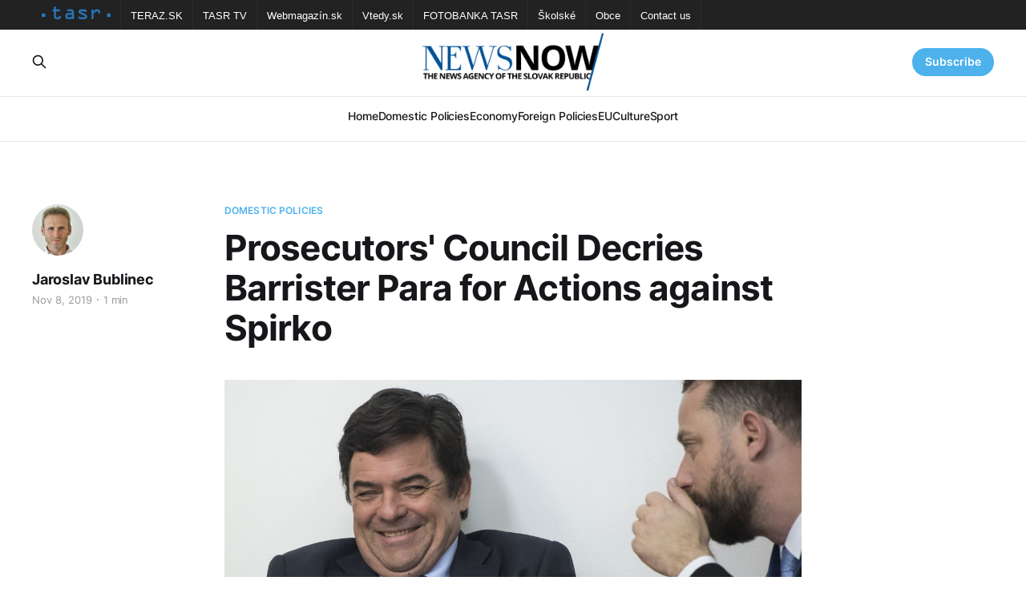

--- FILE ---
content_type: text/html; charset=utf-8
request_url: https://newsnow.tasr.sk/prosecutors-council-decries-barrister-para-for-actions-against-spirko/
body_size: 5932
content:
<!DOCTYPE html>
<html lang="en">

<head>
    <meta charset="utf-8">
    <meta name="viewport" content="width=device-width, initial-scale=1">
    <title>Prosecutors&#x27; Council Decries Barrister Para for Actions against Spirko</title>
    <link rel="stylesheet" href="/assets/built/screen.css?v=686c808a0a">

    <link rel="icon" href="https://newsnow.tasr.sk/content/images/size/w256h256/2023/02/152x152.png" type="image/png">
    <link rel="canonical" href="https://newsnow.tasr.sk/prosecutors-council-decries-barrister-para-for-actions-against-spirko/">
    <meta name="referrer" content="no-referrer-when-downgrade">
    
    <meta property="og:site_name" content="NewsNow">
    <meta property="og:type" content="article">
    <meta property="og:title" content="Prosecutors&#x27; Council Decries Barrister Para for Actions against Spirko">
    <meta property="og:description" content="Bratislava, November 8 (TASR) – Slovakia’s Council of Prosecutors on Friday condemned purported actions of lawyer Marek Para aimed at discrediting anti-corruption prosecutor Vasil Spirko in 2018, as indicated by Para’s encrypted chats with businessman Marian K., now charged with ordering the murder of journalist Jan Kuciak.




Para serves">
    <meta property="og:url" content="https://newsnow.tasr.sk/prosecutors-council-decries-barrister-para-for-actions-against-spirko/">
    <meta property="og:image" content="https://newsnow.tasr.sk/content/images/wordpress/2019/11/para-marian-k.jpg">
    <meta property="article:published_time" content="2019-11-08T18:06:53.000Z">
    <meta property="article:modified_time" content="2019-11-08T18:06:53.000Z">
    <meta property="article:tag" content="Domestic Policies">
    <meta property="article:tag" content="Crime &amp;amp; Justice">
    
    <meta property="article:publisher" content="https://www.facebook.com/AgenturaTASR/">
    <meta name="twitter:card" content="summary_large_image">
    <meta name="twitter:title" content="Prosecutors&#x27; Council Decries Barrister Para for Actions against Spirko">
    <meta name="twitter:description" content="Bratislava, November 8 (TASR) – Slovakia’s Council of Prosecutors on Friday condemned purported actions of lawyer Marek Para aimed at discrediting anti-corruption prosecutor Vasil Spirko in 2018, as indicated by Para’s encrypted chats with businessman Marian K., now charged with ordering the murder of journalist Jan Kuciak.




Para serves">
    <meta name="twitter:url" content="https://newsnow.tasr.sk/prosecutors-council-decries-barrister-para-for-actions-against-spirko/">
    <meta name="twitter:image" content="https://newsnow.tasr.sk/content/images/wordpress/2019/11/para-marian-k.jpg">
    <meta name="twitter:label1" content="Written by">
    <meta name="twitter:data1" content="Jaroslav Bublinec">
    <meta name="twitter:label2" content="Filed under">
    <meta name="twitter:data2" content="Domestic Policies, Crime &amp; Justice">
    <meta property="og:image:width" content="1200">
    <meta property="og:image:height" content="868">
    
    <script type="application/ld+json">
{
    "@context": "https://schema.org",
    "@type": "Article",
    "publisher": {
        "@type": "Organization",
        "name": "NewsNow",
        "url": "https://newsnow.tasr.sk/",
        "logo": {
            "@type": "ImageObject",
            "url": "https://newsnow.tasr.sk/content/images/2023/02/544x180-1.png"
        }
    },
    "author": {
        "@type": "Person",
        "name": "Jaroslav Bublinec",
        "image": {
            "@type": "ImageObject",
            "url": "https://newsnow.tasr.sk/content/images/2022/12/jaroslav-bublinec.jpg",
            "width": 256,
            "height": 256
        },
        "url": "https://newsnow.tasr.sk/author/bublinec/",
        "sameAs": []
    },
    "headline": "Prosecutors&#x27; Council Decries Barrister Para for Actions against Spirko",
    "url": "https://newsnow.tasr.sk/prosecutors-council-decries-barrister-para-for-actions-against-spirko/",
    "datePublished": "2019-11-08T18:06:53.000Z",
    "dateModified": "2019-11-08T18:06:53.000Z",
    "image": {
        "@type": "ImageObject",
        "url": "https://newsnow.tasr.sk/content/images/wordpress/2019/11/para-marian-k.jpg",
        "width": 1200,
        "height": 868
    },
    "keywords": "Domestic Policies, Crime & Justice",
    "description": "Bratislava, November 8 (TASR) – Slovakia’s Council of Prosecutors on Friday condemned purported actions of lawyer Marek Para aimed at discrediting anti-corruption prosecutor Vasil Spirko in 2018, as indicated by Para’s encrypted chats with businessman Marian K., now charged with ordering the murder of journalist Jan Kuciak.\n\n\n\n\nPara serves as Marian K’s advocate before the courts. The two in the chats, published by the press this week, discussed submitting an appeal against exoneration of Spirko",
    "mainEntityOfPage": "https://newsnow.tasr.sk/prosecutors-council-decries-barrister-para-for-actions-against-spirko/"
}
    </script>

    <meta name="generator" content="Ghost 6.10">
    <link rel="alternate" type="application/rss+xml" title="NewsNow" href="https://newsnow.tasr.sk/rss/">
    <script defer src="https://cdn.jsdelivr.net/ghost/portal@~2.56/umd/portal.min.js" data-i18n="true" data-ghost="https://newsnow.tasr.sk/" data-key="711f529b847d4b6671384dea07" data-api="https://newsnow.tasr.sk/ghost/api/content/" data-locale="en" crossorigin="anonymous"></script><style id="gh-members-styles">.gh-post-upgrade-cta-content,
.gh-post-upgrade-cta {
    display: flex;
    flex-direction: column;
    align-items: center;
    font-family: -apple-system, BlinkMacSystemFont, 'Segoe UI', Roboto, Oxygen, Ubuntu, Cantarell, 'Open Sans', 'Helvetica Neue', sans-serif;
    text-align: center;
    width: 100%;
    color: #ffffff;
    font-size: 16px;
}

.gh-post-upgrade-cta-content {
    border-radius: 8px;
    padding: 40px 4vw;
}

.gh-post-upgrade-cta h2 {
    color: #ffffff;
    font-size: 28px;
    letter-spacing: -0.2px;
    margin: 0;
    padding: 0;
}

.gh-post-upgrade-cta p {
    margin: 20px 0 0;
    padding: 0;
}

.gh-post-upgrade-cta small {
    font-size: 16px;
    letter-spacing: -0.2px;
}

.gh-post-upgrade-cta a {
    color: #ffffff;
    cursor: pointer;
    font-weight: 500;
    box-shadow: none;
    text-decoration: underline;
}

.gh-post-upgrade-cta a:hover {
    color: #ffffff;
    opacity: 0.8;
    box-shadow: none;
    text-decoration: underline;
}

.gh-post-upgrade-cta a.gh-btn {
    display: block;
    background: #ffffff;
    text-decoration: none;
    margin: 28px 0 0;
    padding: 8px 18px;
    border-radius: 4px;
    font-size: 16px;
    font-weight: 600;
}

.gh-post-upgrade-cta a.gh-btn:hover {
    opacity: 0.92;
}</style>
    <script defer src="https://cdn.jsdelivr.net/ghost/sodo-search@~1.8/umd/sodo-search.min.js" data-key="711f529b847d4b6671384dea07" data-styles="https://cdn.jsdelivr.net/ghost/sodo-search@~1.8/umd/main.css" data-sodo-search="https://newsnow.tasr.sk/" data-locale="en" crossorigin="anonymous"></script>
    
    <link href="https://newsnow.tasr.sk/webmentions/receive/" rel="webmention">
    <script defer src="/public/cards.min.js?v=686c808a0a"></script>
    <link rel="stylesheet" type="text/css" href="/public/cards.min.css?v=686c808a0a">
    <script defer src="/public/member-attribution.min.js?v=686c808a0a"></script><style>:root {--ghost-accent-color: #4db2ec;}</style>
</head>

<body class="post-template tag-policy tag-crime is-head-stacked has-serif-body theme_newsnow">
<div class="gh-site">

    <nav class="gh-tasr-links">
        <ul>
            <li class="logo">
                <a href="http://www.tasr.sk/">
                    <img src="/assets/images/tasr-logo.png?v=686c808a0a" srcset="/assets/images/tasr-logo.png?v=686c808a0a 1x, /assets/images/tasr-logo@2x.png?v=686c808a0a 2x" alt="TASR - Tlačová agentúra Slovenskej republiky">
                </a>
            </li>
            <li><a href="https://www.teraz.sk/" target="_blank">TERAZ.SK</a></li>
            <li><a href="https://www.tasrtv.sk/" target="_blank">TASR TV</a></li>
            <li><a href="https://webmagazin.teraz.sk/" target="_blank">Webmagazín.sk</a></li>
            <li><a href="https://www.vtedy.sk/" target="_blank">Vtedy.sk</a></li>
            <li><a href="https://fotobanka.tasr.sk/" target="_blank">FOTOBANKA TASR</a></li>
            <li><a href="https://skolske.sk/" target="_blank">Školské</a></li>
            <li><a href="https://obce.tasr.sk/" target="_blank">Obce</a></li>
            <li><a href="https://www.tasr.sk/kontakty" target="_blank">Contact us</a></li>
        </ul>
    </nav>

    <header id="gh-head" class="gh-head gh-outer">
        <div class="gh-head-inner gh-inner">
            <div class="gh-head-brand">
                <div class="gh-head-brand-wrapper">
                    <a class="gh-head-logo" href="https://newsnow.tasr.sk">
                            <img src="https://newsnow.tasr.sk/content/images/2023/02/544x180-1.png" alt="NewsNow">
                    </a>
                </div>
                <button class="gh-search gh-icon-btn" data-ghost-search><svg xmlns="http://www.w3.org/2000/svg" fill="none" viewBox="0 0 24 24" stroke="currentColor" stroke-width="2" width="20" height="20"><path stroke-linecap="round" stroke-linejoin="round" d="M21 21l-6-6m2-5a7 7 0 11-14 0 7 7 0 0114 0z"></path></svg></button>
                <button class="gh-burger"></button>
            </div>

            <nav class="gh-head-menu">
                <ul class="nav">
    <li class="nav-home"><a href="https://newsnow.tasr.sk/">Home</a></li>
    <li class="nav-domestic-policies"><a href="https://newsnow.tasr.sk/tag/policy/">Domestic Policies</a></li>
    <li class="nav-economy"><a href="https://newsnow.tasr.sk/tag/economy/">Economy</a></li>
    <li class="nav-foreign-policies"><a href="https://newsnow.tasr.sk/tag/foreign/">Foreign Policies</a></li>
    <li class="nav-eu"><a href="https://newsnow.tasr.sk/tag/eu/">EU</a></li>
    <li class="nav-culture"><a href="https://newsnow.tasr.sk/tag/culture/">Culture</a></li>
    <li class="nav-sport"><a href="https://newsnow.tasr.sk/tag/sport/">Sport</a></li>
</ul>

            </nav>

            <div class="gh-head-actions">
                    <button class="gh-search gh-icon-btn" data-ghost-search><svg xmlns="http://www.w3.org/2000/svg" fill="none" viewBox="0 0 24 24" stroke="currentColor" stroke-width="2" width="20" height="20"><path stroke-linecap="round" stroke-linejoin="round" d="M21 21l-6-6m2-5a7 7 0 11-14 0 7 7 0 0114 0z"></path></svg></button>
                    <div class="gh-head-members">
                                <a class="gh-head-link" href="#/portal/signin" data-portal="signin">Sign in</a>
                                <a class="gh-head-btn gh-btn gh-primary-btn" href="#/portal/signup" data-portal="signup">Subscribe</a>
                    </div>
            </div>
        </div>
    </header>

    
<main class="gh-main">
        <article class="gh-article post tag-policy tag-crime">

            <header class="gh-article-header gh-canvas">
                    <a class="gh-article-tag" href="https://newsnow.tasr.sk/tag/policy/">Domestic Policies</a>

                <h1 class="gh-article-title">Prosecutors&#x27; Council Decries Barrister Para for Actions against Spirko</h1>

                    <aside class="gh-article-sidebar">

        <div class="gh-author-image-list">
                <a class="gh-author-image" href="/author/bublinec/">
                        <img src="https://newsnow.tasr.sk/content/images/2022/12/jaroslav-bublinec.jpg" alt="Jaroslav Bublinec">
                </a>
        </div>

        <div class="gh-author-name-list">
                <h4 class="gh-author-name">
                    <a href="/author/bublinec/">Jaroslav Bublinec</a>
                </h4>
                
        </div>

        <div class="gh-article-meta">
            <div class="gh-article-meta-inner">
                <time class="gh-article-date" datetime="2019-11-08">Nov 8, 2019</time>
                    <span class="gh-article-meta-sep"></span>
                    <span class="gh-article-length">1 min</span>
            </div>
        </div>

    </aside>


                    <figure class="gh-article-image">
        <img
            srcset="/content/images/size/w300/wordpress/2019/11/para-marian-k.jpg 300w,
                    /content/images/size/w720/wordpress/2019/11/para-marian-k.jpg 720w,
                    /content/images/size/w960/wordpress/2019/11/para-marian-k.jpg 960w,
                    /content/images/size/w1200/wordpress/2019/11/para-marian-k.jpg 1200w,
                    /content/images/size/w2000/wordpress/2019/11/para-marian-k.jpg 2000w"
            sizes="(max-width: 1200px) 100vw, 1200px"
            src="/content/images/size/w1200/wordpress/2019/11/para-marian-k.jpg"
            alt="Prosecutors&#x27; Council Decries Barrister Para for Actions against Spirko"
        >
    </figure>
            </header>

            <section class="gh-content gh-canvas">
                <!--kg-card-begin: html--><p>Bratislava, November 8 (TASR) &#8211; Slovakia&#8217;s Council of Prosecutors on Friday condemned purported actions of lawyer Marek Para aimed at discrediting anti-corruption prosecutor Vasil Spirko in 2018, as indicated by Para&#8217;s encrypted chats with businessman Marian K., now charged with ordering the murder of journalist Jan Kuciak.</p>
<p><!--more--><br />
Para serves as Marian K&#8217;s advocate before the courts. The two in the chats, published by the press this week, discussed submitting an appeal against exoneration of Spirko from charges of the misuse of power, and also went on to plan making it somehow appear that Spirko forged a key testimony in a corruption case reaching up to the government.</p>
<p>Praising Spirko&#8217;s civic courage in light of the published transcripts of chats, the Council of Prosecutors condemned Para&#8217;s alleged moves &#8220;aimed at influencing a prosecutor with regard to his post, unlawful screening of the prosecutor-general by other people and consideration of monitoring him&#8221;.</p>
<p>&#8220;We appreciate the fact that the Slovak Bar Association has already begun dealing with this piece of information published by the media, and we firmly believe that these so far unverified non-standard actions by a barrister won&#8217;t escape the attention of law-enforcement authorities,&#8221; wrote the Council of Prosecutors in a statement.</p>
<p>Spirko, shortly after his exoneration in March 2018, organised a press conference, at which he raised the suspicion that then interior minister Robert Kalinak and former finance and transport minister Jan Pociatek could have been involved in corruption, and filed a criminal complaint against Kalinak over sabotage of an investigation. Both Kalinak and Pociatek denied Spirko&#8217;s claims.</p>
<!--kg-card-end: html-->
            </section>

        </article>

                <div class="gh-read-next gh-canvas">
                <section class="gh-pagehead">
                    <h4 class="gh-pagehead-title">Read next</h4>
                </section>

                <div class="gh-topic gh-topic-grid">
                    <div class="gh-topic-content">
                            <article class="gh-card post">
    <a class="gh-card-link" href="/zilinka-criminal-proceedings-launched-over-voderady-outlet-purchase/">
            <figure class="gh-card-image">
                <img
                    srcset="/content/images/size/w300/2026/01/4-919d74375b8baac6e5aae014941d06a8061ca7d1.jpg 300w,
                            /content/images/size/w720/2026/01/4-919d74375b8baac6e5aae014941d06a8061ca7d1.jpg 720w,
                            /content/images/size/w960/2026/01/4-919d74375b8baac6e5aae014941d06a8061ca7d1.jpg 960w,
                            /content/images/size/w1200/2026/01/4-919d74375b8baac6e5aae014941d06a8061ca7d1.jpg 1200w,
                            /content/images/size/w2000/2026/01/4-919d74375b8baac6e5aae014941d06a8061ca7d1.jpg 2000w"
                    sizes="(max-width: 1200px) 100vw, 1200px"
                    src="/content/images/size/w720/2026/01/4-919d74375b8baac6e5aae014941d06a8061ca7d1.jpg"
                    alt="Zilinka: Criminal Proceedings Launched over Voderady Outlet Purchase"
                >
            </figure>

        <div class="gh-card-wrapper">
            <header class="gh-card-header">
                <h3 class="gh-card-title">Zilinka: Criminal Proceedings Launched over Voderady Outlet Purchase</h3>
            </header>

                    <div class="gh-card-excerpt">Bratislava, 15 January (TASR) - A prosecutor of the serious crime department at the Prosecutor-General&#39;s Office has launched criminal proceedings concerning the felony of a breach of obligations in the management of entrusted property with respect to the purchase of the Voderady outlet, Prosecutor-General Maros Zilinka announced in</div>

            <footer class="gh-card-footer">
                <span class="gh-card-author">Martin Fabok</span>
                <time class="gh-card-date" datetime="2026-01-15">Jan 15, 2026</time>
            </footer>
        </div>
    </a>
</article>                            <article class="gh-card post">
    <a class="gh-card-link" href="/pellegrini-hosts-traditional-new-years-lunch-with-former-heads-of-state/">
            <figure class="gh-card-image">
                <img
                    srcset="/content/images/size/w300/2026/01/the-presidents.jpg 300w,
                            /content/images/size/w720/2026/01/the-presidents.jpg 720w,
                            /content/images/size/w960/2026/01/the-presidents.jpg 960w,
                            /content/images/size/w1200/2026/01/the-presidents.jpg 1200w,
                            /content/images/size/w2000/2026/01/the-presidents.jpg 2000w"
                    sizes="(max-width: 1200px) 100vw, 1200px"
                    src="/content/images/size/w720/2026/01/the-presidents.jpg"
                    alt="Pellegrini Hosts Traditional New Year&#x27;s Lunch with Former Heads of State"
                >
            </figure>

        <div class="gh-card-wrapper">
            <header class="gh-card-header">
                <h3 class="gh-card-title">Pellegrini Hosts Traditional New Year&#x27;s Lunch with Former Heads of State</h3>
            </header>

                    <div class="gh-card-excerpt">President Peter Pellegrini held a traditional New Year&#39;s lunch with former heads of state Rudolf Schuster, Ivan Gasparovic, Andrej Kiska and Zuzana Caputova at the Presidential Palace on Tuesday.</div>

            <footer class="gh-card-footer">
                <span class="gh-card-author">Michaela Kovacova</span>
                <time class="gh-card-date" datetime="2026-01-13">Jan 13, 2026</time>
            </footer>
        </div>
    </a>
</article>                            <article class="gh-card post">
    <a class="gh-card-link" href="/monitor-fico-slovakias-position-in-europe-also-depends-on-strong-energy-sector/">
            <figure class="gh-card-image">
                <img
                    srcset="/content/images/size/w300/2026/01/Fico-1.jpg 300w,
                            /content/images/size/w720/2026/01/Fico-1.jpg 720w,
                            /content/images/size/w960/2026/01/Fico-1.jpg 960w,
                            /content/images/size/w1200/2026/01/Fico-1.jpg 1200w,
                            /content/images/size/w2000/2026/01/Fico-1.jpg 2000w"
                    sizes="(max-width: 1200px) 100vw, 1200px"
                    src="/content/images/size/w720/2026/01/Fico-1.jpg"
                    alt="Monitor: Fico: Slovakia&#x27;s Position in Europe also depends on Strong Energy Sector"
                >
            </figure>

        <div class="gh-card-wrapper">
            <header class="gh-card-header">
                <h3 class="gh-card-title">Monitor: Fico: Slovakia&#x27;s Position in Europe also depends on Strong Energy Sector</h3>
            </header>

                    <div class="gh-card-excerpt">(TA3,&#39;V politike&#39;, 11 January)

        The European Union is facing changes that could significantly harm Slovakia if it is not sufficiently prepared, Prime Minister Robert Fico (Smer-SD) said on TA3&#39;s discussion programme &#39;V politike&#39; (In Politics) on Sunday, adding that one of the government&</div>

            <footer class="gh-card-footer">
                <span class="gh-card-author">Marek Antalik</span>
                <time class="gh-card-date" datetime="2026-01-11">Jan 11, 2026</time>
            </footer>
        </div>
    </a>
</article>                    </div>
                </div>
            </div>

        </main>

    <footer class="gh-foot gh-outer">
        <div class="gh-foot-inner gh-inner">
                <section class="gh-subscribe">
                    <h3 class="gh-subscribe-title">Subscribe to NewsNow</h3>
                        <div class="gh-subscribe-description">Don&#x27;t miss out on the latest news. Sign up now to get access to the members-only newsletter.</div>
                    <button class="gh-subscribe-btn gh-btn" data-portal="signup"><svg width="20" height="20" viewBox="0 0 20 20" fill="none" stroke="currentColor" xmlns="http://www.w3.org/2000/svg">
    <path d="M3.33332 3.33334H16.6667C17.5833 3.33334 18.3333 4.08334 18.3333 5.00001V15C18.3333 15.9167 17.5833 16.6667 16.6667 16.6667H3.33332C2.41666 16.6667 1.66666 15.9167 1.66666 15V5.00001C1.66666 4.08334 2.41666 3.33334 3.33332 3.33334Z" stroke-width="1.5" stroke-linecap="round" stroke-linejoin="round"/>
    <path d="M18.3333 5L9.99999 10.8333L1.66666 5" stroke-width="1.5" stroke-linecap="round" stroke-linejoin="round"/>
</svg> Subscribe now</button>
                </section>

            <div class="gh-copyright">
                    16.01.2026 NewsNow.tasr.sk © Copyright 2016 - 2026, TASR.<br><a href="https://tasr.sk/" target="_blank" rel="noopener">Tlačová agentúra Slovenskej republiky</a> (The News Agency of the Slovak Republic, TASR), Dúbravská cesta 14 84104 Bratislava - mestská časť Karlova Ves, IČO / ID number: 31320414, evidenčné číslo v zozname Ministerstva kultúry (registration number in the list of the Ministry of Culture) EV 45/22/SWP
            </div>
        </div>
    </footer>

</div>

    <div class="pswp" tabindex="-1" role="dialog" aria-hidden="true">
    <div class="pswp__bg"></div>

    <div class="pswp__scroll-wrap">
        <div class="pswp__container">
            <div class="pswp__item"></div>
            <div class="pswp__item"></div>
            <div class="pswp__item"></div>
        </div>

        <div class="pswp__ui pswp__ui--hidden">
            <div class="pswp__top-bar">
                <div class="pswp__counter"></div>

                <button class="pswp__button pswp__button--close" title="Close (Esc)"></button>
                <button class="pswp__button pswp__button--share" title="Share"></button>
                <button class="pswp__button pswp__button--fs" title="Toggle fullscreen"></button>
                <button class="pswp__button pswp__button--zoom" title="Zoom in/out"></button>

                <div class="pswp__preloader">
                    <div class="pswp__preloader__icn">
                        <div class="pswp__preloader__cut">
                            <div class="pswp__preloader__donut"></div>
                        </div>
                    </div>
                </div>
            </div>

            <div class="pswp__share-modal pswp__share-modal--hidden pswp__single-tap">
                <div class="pswp__share-tooltip"></div>
            </div>

            <button class="pswp__button pswp__button--arrow--left" title="Previous (arrow left)"></button>
            <button class="pswp__button pswp__button--arrow--right" title="Next (arrow right)"></button>

            <div class="pswp__caption">
                <div class="pswp__caption__center"></div>
            </div>
        </div>
    </div>
</div>
<script src="/assets/built/main.min.js?v=686c808a0a"></script>
<script src="/assets/built/cookieconsent.js?v=686c808a0a"></script>



</body>

</html>
